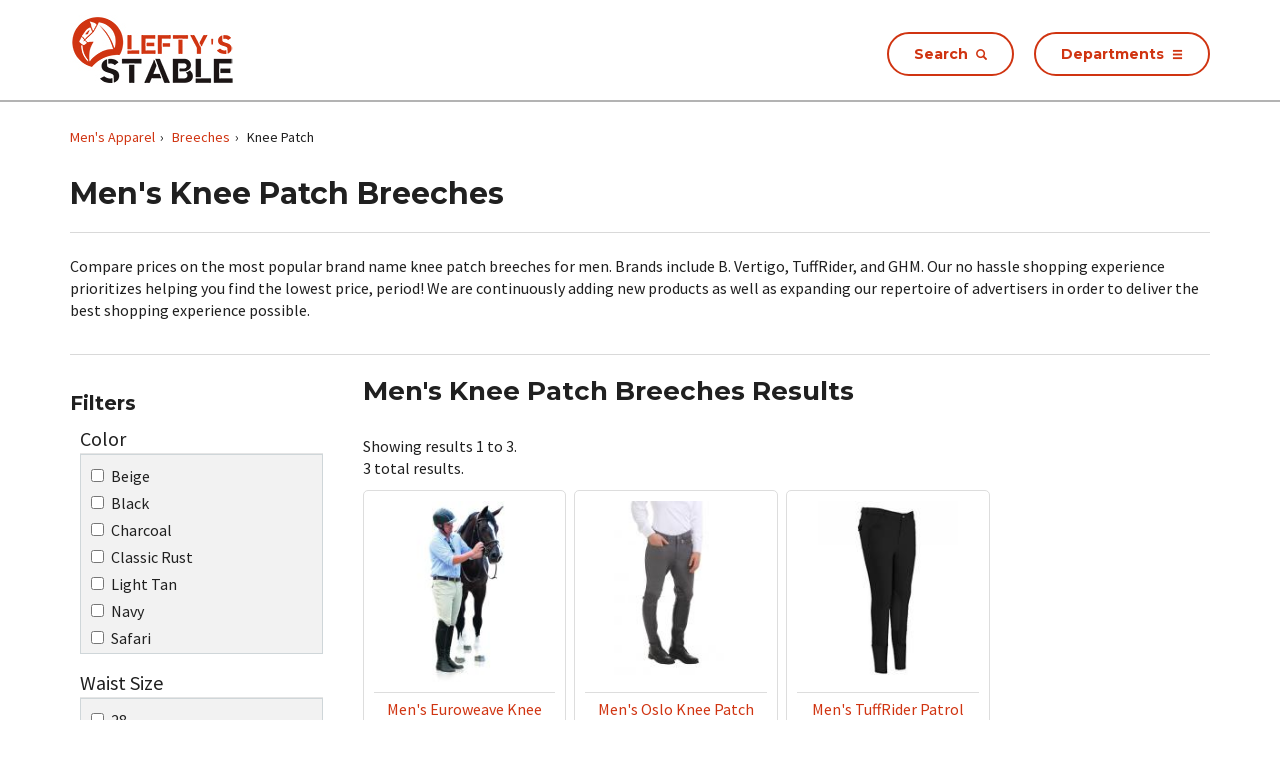

--- FILE ---
content_type: text/html; charset=UTF-8
request_url: http://www.leftysstable.com/mens-riding-apparel/breeches/knee-patch
body_size: 5118
content:
<!DOCTYPE html>

<html lang="en" data-environment="production">
    <head>
    
                    <!-- Global site tag (gtag.js) - Google Analytics -->
            <script async src="https://www.googletagmanager.com/gtag/js?id=UA-111952920-3"></script>
            <script>
              window.dataLayer = window.dataLayer || [];
              function gtag(){dataLayer.push(arguments);}
              gtag('js', new Date());
            
              gtag('config', 'UA-111952920-3');
            </script>
            
        <meta charset="utf-8">
        <title>Men's Knee Patch Riding Breeches - Lefty's Stable</title>
        <meta name="description" content="Lefty&#039;s Stable offers a large selection of men&#039;s knee patch horse riding breeches. Compare prices from top equine retailers all in one place!">
<meta name="robots" content="index">
<meta name="viewport" content="width=device-width, initial-scale=1.0">
<meta name="msapplication-TileColor" content="#da532c">
<meta name="theme-color" content="#ffffff">
<meta http-equiv="X-UA-Compatible" content="IE=edge">       
                                                <link href="http://www.leftysstable.com/mens-riding-apparel/breeches/knee-patch" rel="canonical">
<link href="/images/leftysstable/favicon/favicon.ico" rel="shortcut icon">
<link href="/images/leftysstable/favicon/apple-touch-icon.png" rel="apple-touch-icon" sizes="180x180">
<link href="/images/leftysstable/favicon/favicon-32x32.png" rel="icon" sizes="32x32" type="image/png">
<link href="/images/leftysstable/favicon/favicon-16x16.png" rel="icon" sizes="16x16" type="image/png">
<link href="/images/leftysstable/favicon/site.webmanifest" rel="manifest">
<link href="/images/leftysstable/favicon/safari-pinned-tab.svg" rel="mask-icon">        
        <!-- CSS -->
       	<link rel="stylesheet" property="stylesheet" type="text/css" href="https://fonts.googleapis.com/css?family=Montserrat:700|Source+Sans+Pro|Italianno" />
       	
       	       		<link rel="stylesheet" property="stylesheet" type="text/css" href="/build/style.min.css" />
       	
    </head>
    <body>
    	<div class="js-content-wrapper content-wrapper" aria-hidden="false">
    
            <header>
            
				<div class="container">
      				<div class="row">
        				<div class="col-xs-6 header-logo">
          					<a href="http://www.leftysstable.com" title="Lefty's Stable"><img src="/images/leftysstable/logo.jpg" class="logo" alt="Lefty's Stable" /></a>
        				</div>
        				<div class="col-xs-6">
          					<nav class="text-right header-nav">

            					<ul class="nav navbar-nav">
              						<li>
                						<button class="btn btn-primary navbar-btn js-search-products" aria-label="Search Store Products"><span class="nav-button-text show-sm">Search </span><span class="glyphicon glyphicon-search"></span></button>
                						
                                        <div style="display: none;" class="js-search-products-form product-search">
                                          <div style="position: relative;">
                                            <div class="square">
                                              <form class="navbar-form">
                                                <label for="productSearch" class="sr-only">Product search:</label>
                                                <div class="input-group">
                                                  <input type="text" class="form-control" placeholder="Product Search" id="productSearch">
                                                  <div class="input-group-btn">
                                                    <button class="btn btn-default" type="submit" id="searchButton">
                                                      <i class="glyphicon glyphicon-search"></i>
                                                    </button>
                                                  </div>
                                                </div>
                                              </form>
                                            </div>
                                          </div>
                                        </div>
                						
              						</li>
              						<li>
                						<button class="btn btn-primary navbar-btn js-departments" aria-label="Opens Store Departments Menu">
                  							<span class="nav-button-text show-sm">Departments </span><span class="glyphicon glyphicon-menu-hamburger"></span>
                						</button>
              						</li>
								</ul>
          					</nav>
        				</div>
      				</div>

    			</div>

            </header>
        
            <main role="main">

        		







<div class="container category">

  <section>
  
	        <ol class="breadcrumb" itemscope itemtype="http://schema.org/BreadcrumbList">
                        	<li itemprop="itemListElement" itemscope itemtype="http://schema.org/ListItem">
            		<a href="/mens-riding-apparel" title="Horse riding clothing for men." itemprop="item"><span itemprop="name">Men's Apparel</span></a>
            		<meta itemprop="position" content="2" />
            	</li>
                        	<li itemprop="itemListElement" itemscope itemtype="http://schema.org/ListItem">
            		<a href="/mens-riding-apparel/breeches" title="Horse riding breeches for men." itemprop="item"><span itemprop="name">Breeches</span></a>
            		<meta itemprop="position" content="3" />
            	</li>
                        <li class="active" itemprop="itemListElement" itemscope itemtype="http://schema.org/ListItem">
            	<span itemscope itemtype="http://schema.org/Thing" itemprop="item"><span itemprop="name">Knee Patch</span></span>
            	<meta itemprop="position" content="4" />
            </li>
        </ol>
        


	<div class="row">

        <div class="col-xs-12">
          <h1>Men's Knee Patch Breeches</h1>
          <hr />
        </div>
    
    	            <div class="col-xs-12">
              <p>
                Compare prices on the most popular brand name knee patch breeches for men. Brands include B. Vertigo, TuffRider, and GHM. Our no hassle shopping experience prioritizes helping you find the lowest price, period! We are continuously adding new products as well as expanding our repertoire of advertisers in order to deliver the best shopping experience possible.              </p>
            </div>
            
    </div>

  </section>

	  		<hr />
  	
  <div class="row">

	
        <aside class="col-xs-12 col-md-3">
        
        	        
        	<div class="form-group js-toggle-filters">
<button type="button" class="btn btn-link toggle-filters"><span class="js-toggle-text">Show Filters</span> <span class="js-toggle-arrow glyphicon glyphicon-menu-down"></span></button>
</div>

<div class="results-filter-wrapper js-filters">

    <h2 class="h4">Filters</h2>
    
    <form method="post" id="resultsFilter">
    
        <div class="results-filter">
        
          <ul class="list-unstyled">
          
    
    		                
                		<li>
                            <fieldset>
                            	<legend>Color</legend>
                            	<div class="filter-options">
                                                                        
                                        <div class="checkbox">
                                            <label>
                                            	<input type="checkbox" id="checkbox63" name="Breeches Color" data-id="12" value="63"  />
                                            	Beige                                            </label>
                                        </div>
                                        
                        			                                    
                                        <div class="checkbox">
                                            <label>
                                            	<input type="checkbox" id="checkbox64" name="Breeches Color" data-id="12" value="64"  />
                                            	Black                                            </label>
                                        </div>
                                        
                        			                                    
                                        <div class="checkbox">
                                            <label>
                                            	<input type="checkbox" id="checkbox65" name="Breeches Color" data-id="12" value="65"  />
                                            	Charcoal                                            </label>
                                        </div>
                                        
                        			                                    
                                        <div class="checkbox">
                                            <label>
                                            	<input type="checkbox" id="checkbox106" name="Breeches Color" data-id="12" value="106"  />
                                            	Classic Rust                                            </label>
                                        </div>
                                        
                        			                                    
                                        <div class="checkbox">
                                            <label>
                                            	<input type="checkbox" id="checkbox66" name="Breeches Color" data-id="12" value="66"  />
                                            	Light Tan                                            </label>
                                        </div>
                                        
                        			                                    
                                        <div class="checkbox">
                                            <label>
                                            	<input type="checkbox" id="checkbox67" name="Breeches Color" data-id="12" value="67"  />
                                            	Navy                                            </label>
                                        </div>
                                        
                        			                                    
                                        <div class="checkbox">
                                            <label>
                                            	<input type="checkbox" id="checkbox92" name="Breeches Color" data-id="12" value="92"  />
                                            	Safari                                            </label>
                                        </div>
                                        
                        			                                    
                                        <div class="checkbox">
                                            <label>
                                            	<input type="checkbox" id="checkbox105" name="Breeches Color" data-id="12" value="105"  />
                                            	Tan                                            </label>
                                        </div>
                                        
                        			                                    
                                        <div class="checkbox">
                                            <label>
                                            	<input type="checkbox" id="checkbox68" name="Breeches Color" data-id="12" value="68"  />
                                            	White                                            </label>
                                        </div>
                                        
                        			                            	</div>
                            </fieldset>
        				</li>
                                        
                		<li>
                            <fieldset>
                            	<legend>Waist Size</legend>
                            	<div class="filter-options">
                                                                        
                                        <div class="checkbox">
                                            <label>
                                            	<input type="checkbox" id="checkbox69" name="Men's Waist Size" data-id="13" value="69"  />
                                            	28                                            </label>
                                        </div>
                                        
                        			                                    
                                        <div class="checkbox">
                                            <label>
                                            	<input type="checkbox" id="checkbox70" name="Men's Waist Size" data-id="13" value="70"  />
                                            	30                                            </label>
                                        </div>
                                        
                        			                                    
                                        <div class="checkbox">
                                            <label>
                                            	<input type="checkbox" id="checkbox71" name="Men's Waist Size" data-id="13" value="71"  />
                                            	32                                            </label>
                                        </div>
                                        
                        			                                    
                                        <div class="checkbox">
                                            <label>
                                            	<input type="checkbox" id="checkbox72" name="Men's Waist Size" data-id="13" value="72"  />
                                            	34                                            </label>
                                        </div>
                                        
                        			                                    
                                        <div class="checkbox">
                                            <label>
                                            	<input type="checkbox" id="checkbox73" name="Men's Waist Size" data-id="13" value="73"  />
                                            	36                                            </label>
                                        </div>
                                        
                        			                                    
                                        <div class="checkbox">
                                            <label>
                                            	<input type="checkbox" id="checkbox74" name="Men's Waist Size" data-id="13" value="74"  />
                                            	38                                            </label>
                                        </div>
                                        
                        			                                    
                                        <div class="checkbox">
                                            <label>
                                            	<input type="checkbox" id="checkbox75" name="Men's Waist Size" data-id="13" value="75"  />
                                            	40                                            </label>
                                        </div>
                                        
                        			                                    
                                        <div class="checkbox">
                                            <label>
                                            	<input type="checkbox" id="checkbox76" name="Men's Waist Size" data-id="13" value="76"  />
                                            	42                                            </label>
                                        </div>
                                        
                        			                                    
                                        <div class="checkbox">
                                            <label>
                                            	<input type="checkbox" id="checkbox77" name="Men's Waist Size" data-id="13" value="77"  />
                                            	44                                            </label>
                                        </div>
                                        
                        			                                    
                                        <div class="checkbox">
                                            <label>
                                            	<input type="checkbox" id="checkbox78" name="Men's Waist Size" data-id="13" value="78"  />
                                            	46                                            </label>
                                        </div>
                                        
                        			                            	</div>
                            </fieldset>
        				</li>
                                        
    
                        <label class="legend margin-top-20" for="select14">Pockets</label>
                        <select id="select14" name="Number of Pockets" data-id="14" class="form-control">
                        	<option value=""></option>
                        	
                        	                       		<option value="79" >4</option>
                        	                        	
                        </select>
    
                                  
        
          </ul>
          <div class="filter-controls">
            <button class="btn btn-primary btn-small" type="submit">
              Apply Filters
            </button>
            <button class="btn btn-default btn-small" type="reset">
              Reset
            </button>
          </div>
        
        </div>
    
    </form>
</div>
        
        </aside>
    
    
    <section class="col-xs-12 col-md-9">

		
              <h2>Men's Knee Patch Breeches Results</h2>
        
              <div class="row">
                <div class="col-xs-12 col-sm-6">
        
                      
  
    
  <p class="">
    Showing results 1 to 3.
    <br /> 3 total results.
  </p>
  
                  
                </div>
                <div class="col-xs-12 col-sm-6 text-right">
                	
                	<!--
                  <form class="form-inline">
                    <label>
                      Sort By:
                    </label>
                    <select name="sort" class="form-control">
                      <option value="1">Product Name (A to Z)</option>
                      <option value="1">Product Name (Z to A)</option>
                      <option value="1">Price (High to Low)</option>
                      <option value="1">Price (Low to Hight)</option>
                    </select>
                  </form>
                  -->
                  
                </div>
              </div>
              
                    <div class="cat-results">
        <div class="cat-row">
        	<ul>
        
            	            	
            		<li>
            		
    					<img src="/images/products/30/thumbnail5328811_lg.jpg" width="200" height="200" alt="Euroweave Knee Patch Breech" />
    					<div class="divider"></div>
            			<div class="text-center cat-product-name">
            				<a href="/mens-riding-apparel/breeches/knee-patch/ovation-euroweave-breech.html" title="Euroweave Knee Patch Men's Breeches by Ovation">Men's Euroweave Knee Patch Breech by Ovation</a>
            			</div>
            			<div class="text-center cat-product-details">
                        	<p>Shop 2 stores</p>
                        	<p>Starting at: <strong>$79.99</strong></p>
    					</div>
            		</li>
            	
            	            	
            		<li>
            		
    					<img src="/images/products/36/thumbnail9671375_lg.jpg" width="200" height="200" alt="TuffRider Oslo Breeches" />
    					<div class="divider"></div>
            			<div class="text-center cat-product-name">
            				<a href="/mens-riding-apparel/breeches/knee-patch/oslo-knee-patch-breech.html" title="Men's Oslo Knee Patch Breeches by TuffRider">Men's Oslo Knee Patch Breeches by TuffRider</a>
            			</div>
            			<div class="text-center cat-product-details">
                        	<p>Shop 2 stores</p>
                        	<p>Starting at: <strong>$77.69</strong></p>
    					</div>
            		</li>
            	
            	            	
            		<li>
            		
    					<img src="/images/products/12/thumbnail7628608.jpg" width="200" height="200" alt="TuffRider Patrol Breeches" />
    					<div class="divider"></div>
            			<div class="text-center cat-product-name">
            				<a href="/mens-riding-apparel/breeches/knee-patch/tuffirder-patrol-breeches.html" title="Men's Patrol Knee Patch Breeches by TuffRider">Men's TuffRider Patrol Knee Patch Breeches</a>
            			</div>
            			<div class="text-center cat-product-details">
                        	<p>Shop 2 stores</p>
                        	<p>Starting at: <strong>$38.20</strong></p>
    					</div>
            		</li>
            	
            	        	
        	</ul>
        </div>
    </div>
        
              <div class="row">
        
                <div class="col-xs-12 text-center">
                
                      
                    
                </div>
        
              </div>
              
		    </section>

  </div>
</div>


	            
            </main>
        
            <footer>
                <div class="container">
            
                  <div class="row">
                    <div class="col-xs-12 col-sm-6">
                      <p>&copy; Lefty's Stable 2018-2019</p>
                    </div>
                    <div class="col-xs-12 col-sm-6 footer-links">
                      <a href="/advertisers">Advertisers</a> <span class="">|</span>
                      <a href="/contact-us">Contact Us</a> <span class="">|</span>
                      <a href="/site-map">Site Map</a>
                    </div>
                  </div>
            
                </div>
        	</footer>
        	
    	</div>

        <div class="js-nav-overlay modal-overlay" aria-hidden="true"></div>
		
<div class="js-global-navigation departments-nav" aria-hidden="true" role="dialog" aria-modal="true" aria-labelledby="navTitle">
    <div class="modal-close js-modal-close-container">
    	<button class="js-modal-close btn btn-link"><span class="glyphicon glyphicon-remove-circle"></span></button>
    </div>
	<h2 class="h4" id="navTitle">Store Departments Menu</h2>
	<div class="departments-nav-wrapper js-dept-nav-wrapper">
		<nav>
			<ul class="js-top-level">
				<li><a href="/" class="active" title="Lefty's Stable"><i class="glyphicon glyphicon-home"></i> Home</a></li>
      	
        		                    
        		                            	
            					<li class="has-submenu js-has-submenu">
            						<a href="#" role="button" class="js-submenu" aria-controls="submenu1" title="Horse riding boots for men."><i class="glyphicon glyphicon-menu-right"></i> Men's Boots <span class="submenu-icon glyphicon glyphicon-menu-down"></span></a>
                            			
            						<ul class="submenu js-submenu" id="submenu1">
            							<li><a href="/mens-boots" title="Horse riding boots for men."><strong><i class="glyphicon glyphicon-menu-right"></i> All Products In Men's Boots</strong></a></li>
            							            				
            					<li><a href="/mens-boots/cowboy-boots" title="Western cowboy boots for men."><i class="glyphicon glyphicon-menu-right"></i> Cowboy Boots</a></li>
                        
                        	                    	
                    	                    
                                                	
            					<li class="has-submenu js-has-submenu">
            						<a href="#" role="button" class="js-submenu" aria-controls="submenu13" title="English riding boots for men"><i class="glyphicon glyphicon-menu-right"></i> English Riding <span class="submenu-icon glyphicon glyphicon-menu-down"></span></a>
                            			
            						<ul class="submenu js-submenu" id="submenu13">
            							<li><a href="/mens-boots/english-riding" title="English riding boots for men"><strong><i class="glyphicon glyphicon-menu-right"></i> All Products In English Riding</strong></a></li>
            							            				
            					<li><a href="/mens-boots/english-riding/field-boots" title="English field boots for men"><i class="glyphicon glyphicon-menu-right"></i> Field Boots</a></li>
                        
                        	                    	
                    	                    
                                				
            					<li><a href="/mens-boots/english-riding/paddock-boots" title="English paddock boots for men"><i class="glyphicon glyphicon-menu-right"></i> Paddock Boots</a></li>
                        
                        	                    	
                    	                    
                                				
            					<li><a href="/mens-boots/english-riding/winter" title="Winter horse riding boots for men."><i class="glyphicon glyphicon-menu-right"></i> Winter Riding Boots</a></li>
                        
                        	                    	
                    	                    
                                        
        		            						</ul>
            					</li>
                            	
            				                    	
                    	                    
                                        
        		            						</ul>
            					</li>
                            	
            				                    	
                    	                    
                                                	
            					<li class="has-submenu js-has-submenu">
            						<a href="#" role="button" class="js-submenu" aria-controls="submenu3" title="Horse riding clothing for men."><i class="glyphicon glyphicon-menu-right"></i> Men's Apparel <span class="submenu-icon glyphicon glyphicon-menu-down"></span></a>
                            			
            						<ul class="submenu js-submenu" id="submenu3">
            							<li><a href="/mens-riding-apparel" title="Horse riding clothing for men."><strong><i class="glyphicon glyphicon-menu-right"></i> All Products In Men's Apparel</strong></a></li>
            							                            	
            					<li class="has-submenu js-has-submenu">
            						<a href="#" role="button" class="js-submenu" aria-controls="submenu8" title="Horse riding breeches for men."><i class="glyphicon glyphicon-menu-right"></i> Breeches <span class="submenu-icon glyphicon glyphicon-menu-down"></span></a>
                            			
            						<ul class="submenu js-submenu" id="submenu8">
            							<li><a href="/mens-riding-apparel/breeches" title="Horse riding breeches for men."><strong><i class="glyphicon glyphicon-menu-right"></i> All Products In Breeches</strong></a></li>
            							            				
            					<li><a href="/mens-riding-apparel/breeches/full-seat" title="Full seat horse riding breeches for men."><i class="glyphicon glyphicon-menu-right"></i> Full Seat</a></li>
                        
                        	                    	
                    	                    
                                				
            					<li><a href="/mens-riding-apparel/breeches/knee-patch" title="Knee patch horse riding breeches for men."><i class="glyphicon glyphicon-menu-right"></i> Knee Patch</a></li>
                        
                        	                    	
                    	                    
                                        
        		            						</ul>
            					</li>
                            	
            				                    	
                    	                    
                                                	
            					<li class="has-submenu js-has-submenu">
            						<a href="#" role="button" class="js-submenu" aria-controls="submenu19" title="Horse riding coats and jackets for men."><i class="glyphicon glyphicon-menu-right"></i> Coats & Jackets <span class="submenu-icon glyphicon glyphicon-menu-down"></span></a>
                            			
            						<ul class="submenu js-submenu" id="submenu19">
            							<li><a href="/mens-riding-apparel/coats" title="Horse riding coats and jackets for men."><strong><i class="glyphicon glyphicon-menu-right"></i> All Products In Coats & Jackets</strong></a></li>
            							            				
            					<li><a href="/mens-riding-apparel/coats/riding-jackets" title="Horse riding jackets for men."><i class="glyphicon glyphicon-menu-right"></i> Riding Jackets</a></li>
                        
                        	                    	
                    	                    
                                				
            					<li><a href="/mens-riding-apparel/coats/show-coats" title="Horse riding show coats for men."><i class="glyphicon glyphicon-menu-right"></i> Show Coats</a></li>
                        
                        	                    	
                    	                    
                                        
        		            						</ul>
            					</li>
                            	
            				                    	
                    	                    
                                                	
            					<li class="has-submenu js-has-submenu">
            						<a href="#" role="button" class="js-submenu" aria-controls="submenu27" title="Horse riding shirts for men."><i class="glyphicon glyphicon-menu-right"></i> Riding Shirts <span class="submenu-icon glyphicon glyphicon-menu-down"></span></a>
                            			
            						<ul class="submenu js-submenu" id="submenu27">
            							<li><a href="/mens-riding-apparel/shirts" title="Horse riding shirts for men."><strong><i class="glyphicon glyphicon-menu-right"></i> All Products In Riding Shirts</strong></a></li>
            							            				
            					<li><a href="/mens-riding-apparel/shirts/polo" title="Men's equestrian polo shirts."><i class="glyphicon glyphicon-menu-right"></i> Polo Shirts</a></li>
                        
                        	                    	
                    	                    
                                				
            					<li><a href="/mens-riding-apparel/shirts/show" title="Men's equestrian horse riding show shirts."><i class="glyphicon glyphicon-menu-right"></i> Show Shirts</a></li>
                        
                        	                    	
                    	                    
                                				
            					<li><a href="/mens-riding-apparel/shirts/western" title="Western styled horse riding shirts for men."><i class="glyphicon glyphicon-menu-right"></i> Western Shirts</a></li>
                        
                        	                    	
                    	                    
                                        
        		            						</ul>
            					</li>
                            	
            				                    	
                    	                    
                                        
        		            						</ul>
            					</li>
                            	
            				                    	
                    	                    
                                                	
            					<li class="has-submenu js-has-submenu">
            						<a href="#" role="button" class="js-submenu" aria-controls="submenu2" title="Horse riding boots for women."><i class="glyphicon glyphicon-menu-right"></i> Women's Riding Boots <span class="submenu-icon glyphicon glyphicon-menu-down"></span></a>
                            			
            						<ul class="submenu js-submenu" id="submenu2">
            							<li><a href="/womens-boots" title="Horse riding boots for women."><strong><i class="glyphicon glyphicon-menu-right"></i> All Products In Women's Riding Boots</strong></a></li>
            							            				
            					<li><a href="/womens-boots/cowboy-boots" title="TODO"><i class="glyphicon glyphicon-menu-right"></i> Cowboy Boots</a></li>
                        
                        	                    	
                    	                    
                                                	
            					<li class="has-submenu js-has-submenu">
            						<a href="#" role="button" class="js-submenu" aria-controls="submenu14" title="English riding boots for women"><i class="glyphicon glyphicon-menu-right"></i> English Riding <span class="submenu-icon glyphicon glyphicon-menu-down"></span></a>
                            			
            						<ul class="submenu js-submenu" id="submenu14">
            							<li><a href="/womens-boots/english-riding" title="English riding boots for women"><strong><i class="glyphicon glyphicon-menu-right"></i> All Products In English Riding</strong></a></li>
            							            				
            					<li><a href="/womens-boots/english-riding/field-boots" title="Field boots for ladies"><i class="glyphicon glyphicon-menu-right"></i> Field Boots</a></li>
                        
                        	                    	
                    	                    
                                				
            					<li><a href="/womens-boots/english-riding/paddock-boots" title="Paddock riding boots for women."><i class="glyphicon glyphicon-menu-right"></i> Paddock Boots</a></li>
                        
                        	                    	
                    	                    
                                				
            					<li><a href="/womens-boots/english-riding/winter" title="Winter horse riding boots for women."><i class="glyphicon glyphicon-menu-right"></i> Winter Riding Boots</a></li>
                        
                        	                    	
                    	                    
                                        
        		            						</ul>
            					</li>
                            	
            				                    	
                    	                    
                                        
        		            						</ul>
            					</li>
                            	
            				                    	
                    	                    
                                                	
            					<li class="has-submenu js-has-submenu">
            						<a href="#" role="button" class="js-submenu" aria-controls="submenu4" title="Horse riding clothing for ladies."><i class="glyphicon glyphicon-menu-right"></i> Women's Apparel <span class="submenu-icon glyphicon glyphicon-menu-down"></span></a>
                            			
            						<ul class="submenu js-submenu" id="submenu4">
            							<li><a href="/womens-riding-apparel" title="Horse riding clothing for ladies."><strong><i class="glyphicon glyphicon-menu-right"></i> All Products In Women's Apparel</strong></a></li>
            							                            	
            					<li class="has-submenu js-has-submenu">
            						<a href="#" role="button" class="js-submenu" aria-controls="submenu5" title="Horse riding breeches for ladies."><i class="glyphicon glyphicon-menu-right"></i> Breeches <span class="submenu-icon glyphicon glyphicon-menu-down"></span></a>
                            			
            						<ul class="submenu js-submenu" id="submenu5">
            							<li><a href="/womens-riding-apparel/breeches" title="Horse riding breeches for ladies."><strong><i class="glyphicon glyphicon-menu-right"></i> All Products In Breeches</strong></a></li>
            							            				
            					<li><a href="/womens-riding-apparel/breeches/full-seat" title="Full seat horse riding breeches for ladies."><i class="glyphicon glyphicon-menu-right"></i> Full Seat</a></li>
                        
                        	                    	
                    	                    
                                				
            					<li><a href="/womens-riding-apparel/breeches/knee-patch" title="Knee patch horse riding breeches for ladies."><i class="glyphicon glyphicon-menu-right"></i> Knee Patch</a></li>
                        
                        	                    	
                    	                    
                                        
        		            						</ul>
            					</li>
                            	
            				                    	
                    	                    
                                                	
            					<li class="has-submenu js-has-submenu">
            						<a href="#" role="button" class="js-submenu" aria-controls="submenu22" title="Horse riding coats and jackets for women."><i class="glyphicon glyphicon-menu-right"></i> Coats & Jackets <span class="submenu-icon glyphicon glyphicon-menu-down"></span></a>
                            			
            						<ul class="submenu js-submenu" id="submenu22">
            							<li><a href="/womens-riding-apparel/coats" title="Horse riding coats and jackets for women."><strong><i class="glyphicon glyphicon-menu-right"></i> All Products In Coats & Jackets</strong></a></li>
            							            				
            					<li><a href="/womens-riding-apparel/coats/riding-jackets" title="Casual horse riding jackets for women."><i class="glyphicon glyphicon-menu-right"></i> Riding Jackets</a></li>
                        
                        	                    	
                    	                    
                                				
            					<li><a href="/womens-riding-apparel/coats/show-coats" title="Show coats and jackets for women"><i class="glyphicon glyphicon-menu-right"></i> Show Coats</a></li>
                        
                        	                    	
                    	                    
                                        
        		            						</ul>
            					</li>
                            	
            				                    	
                    	                    
                                                	
            					<li class="has-submenu js-has-submenu">
            						<a href="#" role="button" class="js-submenu" aria-controls="submenu26" title="Horse riding shirts for women."><i class="glyphicon glyphicon-menu-right"></i> Riding Shirts <span class="submenu-icon glyphicon glyphicon-menu-down"></span></a>
                            			
            						<ul class="submenu js-submenu" id="submenu26">
            							<li><a href="/womens-riding-apparel/shirts" title="Horse riding shirts for women."><strong><i class="glyphicon glyphicon-menu-right"></i> All Products In Riding Shirts</strong></a></li>
            							            				
            					<li><a href="/womens-riding-apparel/shirts/polo" title="Polo horse riding shirts for women."><i class="glyphicon glyphicon-menu-right"></i> Polo Shirts</a></li>
                        
                        	                    	
                    	                    
                                				
            					<li><a href="/womens-riding-apparel/shirts/show" title="Ladies equestrian show shirts for women."><i class="glyphicon glyphicon-menu-right"></i> Show Shirts</a></li>
                        
                        	                    	
                    	                    
                                				
            					<li><a href="/womens-riding-apparel/shirts/western" title="Western styled horse riding shirts for women."><i class="glyphicon glyphicon-menu-right"></i> Western Shirts</a></li>
                        
                        	                    	
                    	                    
                                        
        		            						</ul>
            					</li>
                            	
            				                    	
                    	                    
                                        
        		            						</ul>
            					</li>
                            	
            				                    	
                    	                    
                                        
        					</ul>
		</nav>
	</div>
</div>
      	        
        <div class="js-modal-overlay modal-overlay" aria-hidden="true"></div>
        <div class="js-modal-wrapper hidden modal-window" aria-hidden="true">
          <div class="modal-close js-modal-close-container">
            <button class="js-modal-close btn btn-link"><span class="glyphicon glyphicon-remove-circle"></span></button>
          </div>
          <div class="js-modal-container modal-container">
            <div class="js-modal-content"></div>
          </div>
        </div>
    	
        <!-- 
        <div class="js-overlay hidden modal-overlay" aria-hidden="true"></div>
        <div class="js-modal hidden modal-window" aria-hidden="true">
          <div class="modal-close js-modal-close-container">
            <button class="js-modal-close btn btn-link"><span class="glyphicon glyphicon-remove-circle"></span></button>
          </div>
          <div class="js-modal-container modal-container">
            <div class="js-modal-content"></div>
          </div>
        </div>
        -->
       	
       	<!-- Scripts -->
       	<!--[if lt IE 9]><script type="text/javascript" src="/js/respond.min.js"></script><![endif]-->
<!--[if lt IE 9]><script type="text/javascript" src="/js/html5shiv.js"></script><![endif]-->
<script type="text/javascript" src="/build/lib.min.js"></script>
<script type="text/javascript" src="/build/custom.min.js"></script>            
        
    </body>
</html>


--- FILE ---
content_type: application/javascript
request_url: http://www.leftysstable.com/build/custom.min.js
body_size: 2863
content:
$("document").ready(function(){if($(".category-list").length&&$(".hero").length){window.sr=ScrollReveal();sr.reveal(".category-list > div");sr.reveal(".featured-products-container > div");sr.reveal(".fluff p");sr.reveal(".highlights > div")}});$(document).on("scroll",function(){if($(document).scrollTop()>480){$("header").addClass("shrink")}else{$("header").removeClass("shrink")}});$(document).ready(function(){$(".contact-us").on("submit",".js-contact-form",function(b){b.preventDefault();$(".js-message").addClass("hidden").removeClass("alert-success").removeClass("alert-danger").html("");$(".js-field-error").addClass("hidden").html("");var a=null;a=$("form").serialize();request=$.ajax({url:"/contact-us",type:"post",data:a});request.success(function(c){grecaptcha.reset();if(c.success==true){$(".js-message").removeClass("hidden").addClass("alert-success").html("<span>Success: Message sent</span>");$("#fullName").val("");$("#companyName").val("");$("#emailAddress").val("");$("#subject").val("");$("#message").val("")}else{if(c.errors){if(c.errors.globalErrors){if(c.errors.globalErrors.length){$(".js-message").removeClass("hidden").addClass("alert-danger").html("Error: ");$.each(c.errors.globalErrors,function(d,e){$(".js-message").append(e)})}}$.each(c.errors,function(d,e){if(d!="globalErrors"){$("#error-"+d).removeClass("hidden").addClass("error").html("Error: "+e)}})}}});request.fail(function(c,e,d){$("#global-message").removeClass("hidden").addClass("error").html("<span>Error</span>")})})});(function(){$(document).ready(function(){$("#resultsFilter").on("submit",function(b){b.preventDefault();var c="?options=",a=window.location.href.replace(window.location.search,"");$.each($(".results-filter fieldset"),function(e,d){var f=false;$.each($(d).find("input[type=checkbox], input[type=radio]"),function(g,h){if($(h).is(":checked")){if(c!="?options="){c+="|"}c+=$(h).val()}})});$.each($(".results-filter select"),function(e,d){if($(d).val()!=""){if(c!="?options="){c+="|"}c+=$(d).val()}});if(c!="?options="){window.location=a+c}});$("#resultsFilter").on("reset",function(b){var a=window.location.href.replace(window.location.search,"");window.location=a});$(".js-toggle-filters").on("click","button",function(a){if($(".js-filters").hasClass("show")){$(".js-filters").removeClass("show");$(".js-toggle-filters .js-toggle-text").text("Show Filters");$(".js-toggle-filters .js-toggle-arrow").removeClass("glyphicon-menu-up").addClass("glyphicon-menu-down")}else{$(".js-filters").addClass("show");$(".js-toggle-filters .js-toggle-text").text("Hide Filters");$(".js-toggle-filters .js-toggle-arrow").removeClass("glyphicon-menu-down").addClass("glyphicon-menu-up")}})})})();$(document).ready(function(){var a=function(){$(".js-global-navigation, .js-nav-overlay").removeClass("show");$("body").removeClass("nav-opened")};$("body").on("click",".js-has-submenu > a",function(){if($(this).closest(".js-has-submenu").hasClass("show")){$(this).closest(".js-has-submenu").removeClass("show");$(this).find(".glyphicon-menu-up").removeClass("glyphicon-menu-up").addClass("glyphicon-menu-down")}else{if($(this).closest("ul").hasClass("js-top-level")){$("nav > ul > .js-has-submenu").removeClass("show");$("nav > ul > li > a").find(".glyphicon-menu-up").removeClass("glyphicon-menu-up").addClass("glyphicon-menu-down")}$(this).closest(".js-has-submenu").addClass("show");$(this).find(".glyphicon-menu-down").removeClass("glyphicon-menu-down").addClass("glyphicon-menu-up")}});$("body").on("click",".js-submenu",function(){var b=$(this).attr("aria-controls");if($(this).attr("aria-expanded")=="true"){$(this).attr("aria-expanded","false");$(this).find(".js-expanded-arrow").removeClass("fa-rotate-180");$("#"+b).removeClass("expanded")}else{$(this).attr("aria-expanded","true");$(this).find(".js-expanded-arrow").addClass("fa-rotate-180");$("#"+b).addClass("expanded")}});$("body").on("click",".js-departments",function(){$(".js-global-navigation, .js-nav-overlay").addClass("show");$("body").addClass("nav-opened")});$("body").on("click",".js-nav-overlay",function(){a()});$(".js-global-navigation").on("click",".js-modal-close",function(){a()})});$(document).ready(function(){function a(){return{bodyContainer:".js-global-container",modal:".js-modal-wrapper",modalContent:".js-modal-content",modalContainer:".js-modal-container",closeContainer:".js-modal-close-container",focusOrigin:null,overlay:".js-modal-overlay",init:function(){var b=this;$("body").on("click",".js-modal-overlay, .js-modal-close",function(){b.closeModal()});$(this.modal).on("click",".js-modal-close",function(){b.closeModal()})},closeModal:function(){$(this.bodyContainer).attr("aria-hidden","false");$(this.modal).attr("aria-hidden","true");$(this.modal).addClass("hidden");$(this.overlay).removeClass("show");$("html, body").css({overflow:"visible"});$(this.modal).css({top:"0",left:"0"});$(window).off("resize",this.centerModalCallback);if(this.focusOrigin){this.focusOrigin.focus()}},openModal:function(d,c){var b=this;c=(c!=null?c:{});c.width?this.setWidth(c.width):this.setWidth("auto");c.height?this.setHeight(c.height):this.setHeight("auto");this.focusOrigin=c.origin?c.origin:null;$(this.modalContent).html(d);$(this.bodyContainer).attr("aria-hidden","true");$(this.modal).attr("aria-hidden","false");$(this.modal).removeClass("hidden");$(this.overlay).addClass("show");$("html, body").css({overflow:"hidden"});this.centerModal();$(this.modal).find("a:visible, button:visible, input:visible, select:visible, textarea:visible").first().focus();$(window).on("resize",b,this.centerModalCallback)},setWidth:function(b){$(this.modalContent).css({width:b})},setHeight:function(b){$(this.modalContent).css({height:b})},centerModalCallback:function(b){b.data.centerModal()},centerModal:function(){$(this.modalContainer).css({width:"auto",height:"auto",});var e=window.innerWidth;var h=window.innerHeight;var c=$(this.modal).outerWidth(true);var d=$(this.modal).outerHeight(true);var b=$(this.modalContainer).outerWidth(true);var g=$(this.modalContainer).outerWidth(true);var f=$(this.modal).find(this.closeContainer).outerHeight(true);$(this.modal).css({top:(h-d)/2,left:(e-c)/2});$(this.modalContainer).css({width:(b+20)+"px",height:(d-f-60)+"px",})}}}var a=new a();a.init();(function(b){function c(){return{slidesToShow:5,sliderClass:null,thumbnailClass:null,numberOfSlides:0,thumbnailWrapperWidth:0,processingClick:false,currentSlide:0,thumbnailWidth:50,thumbnailPadding:10,thumbnailBorder:2,thumbnailSpace:0,init:function(d){this.sliderClass=d;this.thumbnailClass="."+$(this.sliderClass).attr("data-thumbnails");this.numberOfSlides=$(this.thumbnailClass).find("li img").length;this.thumbnailSpace=this.thumbnailWidth+this.thumbnailPadding+this.thumbnailBorder;this.thumbnailWrapperWidth=(this.numberOfSlides*this.thumbnailSpace);$(this.thumbnailClass).find(".js-thumbnail-wrapper").css({width:this.thumbnailWrapperWidth+"px"});$(this.thumbnailClass).find(".js-slider-thumbnails").css({width:(this.numberOfSlides<=this.slidesToShow)?((this.thumbnailSpace*this.numberOfSlides)+"px"):"calc(100% - 80px)"});$(this.sliderClass).slick({slidesToShow:1,slidesToScroll:1,arrows:false,fade:true,speed:100,infinite:false,});if(this.numberOfSlides>0){$(this.thumbnailClass).find("li a").first().addClass("active");if(this.numberOfSlides>this.slidesToShow){$(this.thumbnailClass).find(".js-next-slide").removeClass("hidden").removeAttr("disabled");$(this.thumbnailClass).find(".js-previous-slide").removeClass("hidden")}}$(this.thumbnailClass).find(".js-total-img").text(this.numberOfSlides);this.bindEvents()},bindEvents:function(){var d=this;$(this.thumbnailClass).on("click",".js-next-slide",function(f){f.preventDefault();d.navigateNext(this)});$(this.thumbnailClass).on("click",".js-previous-slide",function(f){f.preventDefault();d.navigatePrevious(this)});$(this.thumbnailClass).on("click","li a",function(f){f.preventDefault();d.navigateSlide(this)});$(this.sliderClass).on("afterChange",function(f,e,h,g){d.currentSlide=h;d.slideNav();d.markActiveThumbnail();d.processingClick=false;if(d.currentSlide==0){$(d.thumbnailClass).find(".js-previous-slide").attr("disabled",true);$(d.thumbnailClass).find(".js-next-slide").attr("disabled",false)}else{if(d.currentSlide==(d.numberOfSlides-1)){$(d.thumbnailClass).find(".js-previous-slide").attr("disabled",false);$(d.thumbnailClass).find(".js-next-slide").attr("disabled",true)}else{$(d.thumbnailClass).find(".js-previous-slide").attr("disabled",false);$(d.thumbnailClass).find(".js-next-slide").attr("disabled",false)}}$(d.thumbnailClass).find(".js-current-img").text(d.currentSlide+1)});$("body").on("click",".js-slider-zoom",function(g){var f=$(d.sliderClass).find(".slick-active img").data("full-size");b.openModal("<img src='"+f+"' width='1000' height='1000' />",{origin:g.currentTarget,})})},navigateNext:function(e){if(!$(e).is(":disabled")||this.processingClick){this.processingClick=true;$(e).attr("disabled",true);if(this.currentSlide<(this.numberOfSlides-1)){var d=this.currentSlide+1;$(this.sliderClass).slick("slickGoTo",d)}}},navigatePrevious:function(e){if(!$(e).is(":disabled")||this.processingClick){this.processingClick=true;$(e).attr("disabled",true);if(this.currentSlide!=0){var d=this.currentSlide-1;$(this.sliderClass).slick("slickGoTo",d)}}},navigateSlide:function(e){this.processingClick=true;var d=$(e).data("position");if(d!=undefined){$(this.sliderClass).slick("slickGoTo",d)}},markActiveThumbnail:function(){$(this.thumbnailClass).find(".js-thumbnail-wrapper a").removeClass("active");$(this.thumbnailClass).find(".js-thumbnail-wrapper").find("a[data-position="+this.currentSlide+"]").addClass("active")},slideNav:function(){if(this.numberOfSlides>this.slidesToShow){if(this.currentSlide>=2&&(((this.numberOfSlides-3)>this.currentSlide)||((this.currentSlide+2)<this.numberOfSlides))){var d=(this.currentSlide-2)*this.thumbnailSpace;$(this.thumbnailClass).find(".js-thumbnail-wrapper").animate({left:"-"+d+"px"})}else{if(this.currentSlide<2){$(this.thumbnailClass).find(".js-thumbnail-wrapper").animate({left:"0"})}else{if((this.currentSlide+2)>=this.numberOfSlides){var d=(this.numberOfSlides-this.slidesToShow)*this.thumbnailSpace;$(this.thumbnailClass).find(".js-thumbnail-wrapper").animate({left:"-"+d+"px"})}}}}}}}if($(".slider-main").length){var c=new c();c.init(".slider-main")}else{$("body").on("click",".js-slider-zoom",function(f){var d=$(this).parent(".product-image-wrapper").find("img").data("full-size");b.openModal("<img src='"+d+"' width='1000' height='1000' />",{origin:f.currentTarget,})})}})(a)});$("document").ready(function(){$("body").on("click",".js-search-products",function(){var a=this;if($(".js-search-products-form").is(":visible")){$(".js-search-products-form").css({display:"none",})}else{$(".js-search-products-form").css({display:"block",});$(".js-search-products-form input#productSearch").focus()}});$(".js-search-products-form form").on("submit",function(b){b.preventDefault();var a=$("#productSearch").val();window.location="/search/"+a;$(".js-search-products").focus()});$(".js-search-products-form").on("focusout","input, button",function(){setTimeout(function(){if(!$(".js-search-products-form input, .js-search-products-form button").is(":focus")){$(".js-search-products-form").css({display:"none"})}},1)})});